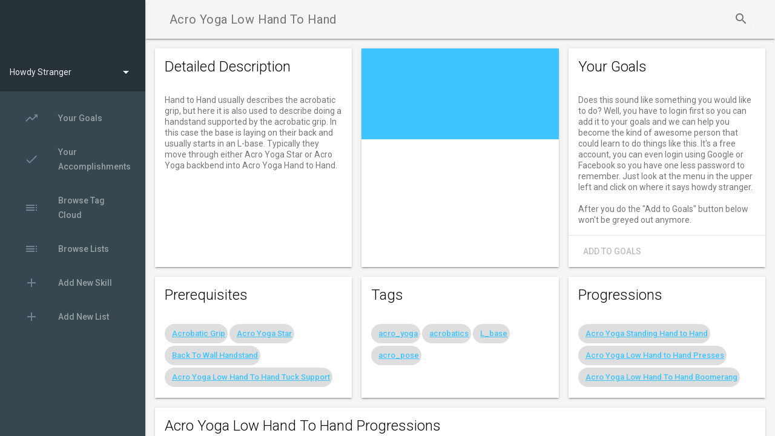

--- FILE ---
content_type: text/html; charset=utf-8
request_url: https://skilltaco.com/skills/acro-yoga-low-hand-to-hand
body_size: 11829
content:

<!doctype html>
<!--
  Material Design Lite
  Copyright 2015 Google Inc. All rights reserved.

  Licensed under the Apache License, Version 2.0 (the "License");
  you may not use this file except in compliance with the License.
  You may obtain a copy of the License at

      https://www.apache.org/licenses/LICENSE-2.0

  Unless required by applicable law or agreed to in writing, software
  distributed under the License is distributed on an "AS IS" BASIS,
  WITHOUT WARRANTIES OR CONDITIONS OF ANY KIND, either express or implied.
  See the License for the specific language governing permissions and
  limitations under the License
-->
<html lang="en">
  <head>
    <meta charset="utf-8">
    <meta http-equiv="X-UA-Compatible" content="IE=edge">
    <meta name="description" content="Skills not Facts.  Don't just learn facts, learn how to do amazing things.">
    <meta name="viewport" content="width=device-width, initial-scale=1.0, minimum-scale=1.0">
    <title>Skilltaco - Acro Yoga Low Hand To Hand</title>

    <!-- Add to homescreen for Chrome on Android -->
    <meta name="mobile-web-app-capable" content="yes">
    <link rel="icon" sizes="192x192" href="/static/example_project/android-desktop.png">

    <!-- Add to homescreen for Safari on iOS -->
    <meta name="apple-mobile-web-app-capable" content="yes">
    <meta name="apple-mobile-web-app-status-bar-style" content="black">
    <meta name="apple-mobile-web-app-title" content="Material Design Lite">
    <link rel="apple-touch-icon-precomposed" href="/static/example_project/ios-desktop.png">

    <!-- Tile icon for Win8 (144x144 + tile color) -->
    <meta name="msapplication-TileImage" content="images/touch/ms-touch-icon-144x144-precomposed.png">
    <meta name="msapplication-TileColor" content="#3372DF">

    <link rel="shortcut icon" href="/static/example_project/favicon.png">

    <!-- SEO: If your mobile URL is different from the desktop URL, add a canonical link to the desktop page https://developers.google.com/webmasters/smartphone-sites/feature-phones -->
    <!--
    <link rel="canonical" href="http://www.example.com/">
    -->

    <link rel="stylesheet" href="https://fonts.googleapis.com/css?family=Roboto:regular,bold,italic,thin,light,bolditalic,black,medium&amp;lang=en">
    <link rel="stylesheet" href="https://fonts.googleapis.com/icon?family=Material+Icons">
    <link rel="stylesheet" href="https://cdnjs.cloudflare.com/ajax/libs/material-design-lite/1.3.0/material.cyan-light_blue.min.css">
    <link rel="stylesheet" href="/static/example_project/styles.css">
    <style>
    #view-source {
      position: fixed;
      display: block;
      right: 0;
      bottom: 0;
      margin-right: 40px;
      margin-bottom: 40px;
      z-index: 900;
    }
    </style>
  </head>

  <body>
    <div class="container">
      

<div class="demo-layout mdl-layout mdl-js-layout mdl-layout--fixed-drawer mdl-layout--fixed-header">
      <!-- body and div closd in footer -->
      
<header class="demo-header mdl-layout__header mdl-color--grey-100 mdl-color-text--grey-600">
        <div class="mdl-layout__header-row">
	  
          <span class="mdl-layout-title">Acro Yoga Low Hand To Hand</span>
	  
          <div class="mdl-layout-spacer"></div>
          <div class="mdl-textfield mdl-js-textfield mdl-textfield--expandable">
            <label class="mdl-button mdl-js-button mdl-button--icon" for="search">
              <i class="material-icons">search</i>
            </label>
            <div class="mdl-textfield__expandable-holder">
              <input class="mdl-textfield__input" type="text" id="search">
              <label class="mdl-textfield__label" for="search">Search Skill Titles...</label>
            </div>
          </div>
<!--          <button class="mdl-button mdl-js-button mdl-js-ripple-effect mdl-button--icon" id="hdrbtn">
            <i class="material-icons">more_vert</i>
          </button>
          <ul class="mdl-menu mdl-js-menu mdl-js-ripple-effect mdl-menu--bottom-right" for="hdrbtn">
            <li class="mdl-menu__item">About</li>
            <li class="mdl-menu__item">Contact</li>
            <li class="mdl-menu__item">Legal information</li>
          </ul>
-->

        </div>
      </header>




     <div class="demo-drawer mdl-layout__drawer mdl-color--blue-grey-900 mdl-color-text--blue-grey-50">
       <header class="demo-drawer-header">
	 
	  
	  
	  
          <div class="demo-avatar-dropdown">
	    
              <span>Howdy Stranger</span>
	    
            <div class="mdl-layout-spacer"></div>
            <button id="accbtn" class="mdl-button mdl-js-button mdl-js-ripple-effect mdl-button--icon">
              <i class="material-icons" role="presentation">arrow_drop_down</i>
              <span class="visuallyhidden">Accounts</span>
            </button>
            <ul class="account-menu mdl-menu mdl-menu--bottom-right mdl-js-menu mdl-js-ripple-effect" for="accbtn">
	      
	      <li class="mdl-menu__item"><i class="material-icons">person</i> Sign In</li>
<!--	      <li class="mdl-menu__item"><a href="/accounts/signup/?next=/skills/acro-yoga-low-hand-to-hand">Sign Up</a></li>-->
              <li class="mdl-menu__item"><i class="material-icons">person_add</i> Sign Up</li>
	      
            </ul>
          </div>
        </header>
        <nav class="demo-navigation mdl-navigation mdl-color--blue-grey-800">
	  <a class="mdl-navigation__link" href="/skilltracking/goals/"><i class="mdl-color-text--blue-grey-400 material-icons" role="presentation">trending_up</i>Your Goals</a>
	  <a class="mdl-navigation__link" href="/skilltracking/accomplished/"><i class="mdl-color-text--blue-grey-400 material-icons" role="presentation">done</i>Your Accomplishments</a>
          <a class="mdl-navigation__link" href="/skills/tagcloud"><i class="mdl-color-text--blue-grey-400 material-icons" role="presentation">toc</i>Browse Tag Cloud</a>
<!--          <a class="mdl-navigation__link" href="/skills/"><i class="mdl-color-text--blue-grey-400 material-icons" role="presentation">toc</i>Browse Skills</a> -->
	  <a class="mdl-navigation__link" href="/skillsorg/"><i class="mdl-color-text--blue-grey-400 material-icons" role="presentation">toc</i>Browse Lists</a>

	  <a class="mdl-navigation__link" href="/skills/create/"><i class="mdl-color-text--blue-grey-400 material-icons" role="presentation">add</i>Add New Skill</a>

	  <a class="mdl-navigation__link" href="/skillsorg/create/"><i class="mdl-color-text--blue-grey-400 material-icons" role="presentation">add</i>Add New List</a>


          <div class="mdl-layout-spacer"></div>
<!-- help doesn't work yet
          <a class="mdl-navigation__link" href=""><i class="mdl-color-text--blue-grey-400 material-icons" role="presentation">help_outline</i><span class="visuallyhidden">Help</span></a>
-->
        </nav>
      </div>
     <form id="st-logout-form" method="post" action="/accounts/logout/">
       <input type="hidden" name="csrfmiddlewaretoken" value="m66ce9yiILXgc2ZT3cRZqqMmETyKPmdEzj5OJL76602fFfFgYygNN8nvwh2WmS70">
       
     </form>


<!-- main and div from bodystart closed in footer -->
<main class="mdl-layout__content mdl-color--grey-100">
        <div class="mdl-grid demo-content">

<!-- a grid has 12 colums in desktop, 8 in tablet, 4 in phone -->

<!---------------------------------------------------------------------------------------------------
    Description Card
---------------------------------------------------------------------------------------------------->
<div class="mdl-color--white mdl-cell mdl-cell--4-col mdl-shadow--2dp mdl-cell--stretch mdl-cell--order-1">
  <div class="mdl-card__title">
    <div class="mdl-card__title-text">Detailed Description</div>
  </div>

  <div class="mdl-card__supporting-text">

    Hand to Hand usually describes the acrobatic grip, but here it is also used to describe doing a handstand supported by the acrobatic grip.  In this case the base is laying on their back and usually starts in an L-base.  Typically they move through either Acro Yoga Star or Acro Yoga backbend into Acro Yoga Hand to Hand.
  </div> <!-- mdl-card__supporting-text" -->



</div> <!-- mdl-cell -->

<!---------------------------------------------------------------------------------------------------
    Video Card
---------------------------------------------------------------------------------------------------->

<div class="mdl-color--white mdl-cell mdl-cell--4-col mdl-shadow--2dp mdl-cell--stretch mdl-cell--order-2">
  <div class="mdl-card__media">
    
    <iframe width="100%" height="100%" src="https://www.youtube.com/embed/K7gsXsIBMdY?wmode=opaque" loading="lazy" frameborder="0" allowfullscreen></iframe>

    
  </div>

</div>


<!---------------------------------------------------------------------------------------------------
    Metaweb Card (links)

    Note that some of these previews may have delay as they go out to Amazon/wherever to fetch
    meta information for preview.  So rather than slow down the page we will load asnc via js
---------------------------------------------------------------------------------------------------->


<!---------------------------------------------------------------------------------------------------
    Prereqs Card
---------------------------------------------------------------------------------------------------->

  
  <div class="mdl-color--white mdl-cell mdl-cell--4-col mdl-shadow--2dp mdl-cell--stretch mdl-cell--order-4">
    <div class="mdl-card__title">
      <div class="mdl-card__title-text">Prerequisites</div>
    </div>
    <div class="st-prereq-list mdl-card__supporting-text">
      <span id="st-prereq-chips">
    
  
	<span class="mdl-chip mdl-chip--deletable">
	  <span class="mdl-chip__text"><a href="/skills/acrobatic-grip">Acrobatic Grip</a></span>
	  

	</span> <!-- mdl-chip -->
  

  
	<span class="mdl-chip mdl-chip--deletable">
	  <span class="mdl-chip__text"><a href="/skills/acro-yoga-star">Acro Yoga Star</a></span>
	  

	</span> <!-- mdl-chip -->
  

  
	<span class="mdl-chip mdl-chip--deletable">
	  <span class="mdl-chip__text"><a href="/skills/back-to-wall-handstand">Back To Wall Handstand</a></span>
	  

	</span> <!-- mdl-chip -->
  

  
	<span class="mdl-chip mdl-chip--deletable">
	  <span class="mdl-chip__text"><a href="/skills/acro-yoga-low-hand-to-hand-tuck-support">Acro Yoga Low Hand To Hand Tuck Support</a></span>
	  

	</span> <!-- mdl-chip -->
  
      </span> <!-- st-prereq-chips -->
    
    </div> <!-- mdl-card__supporting-text -->

    
    </div> <!-- mdl-cell -->
  



  <!---------------------------------------------------------------------------------------------------
    New Progressions Card
---------------------------------------------------------------------------------------------------->

  
  <div class="mdl-color--white mdl-cell mdl-cell--4-col mdl-shadow--2dp mdl-cell--stretch mdl-cell--order-5">
    <div class="mdl-card__title">
      <div class="mdl-card__title-text">Progressions</div>
    </div>
    <div class="st-progressions-list mdl-card__supporting-text">
      <span id="st-progressions-chips">
    
  
	<span class="mdl-chip mdl-chip--deletable">
	  <span class="mdl-chip__text"><a href="/skills/acro-yoga-standing-hand-to-hand">Acro Yoga Standing Hand to Hand</a></span>
	  

	</span> <!-- mdl-chip -->
  

  
	<span class="mdl-chip mdl-chip--deletable">
	  <span class="mdl-chip__text"><a href="/skills/acro-yoga-low-hand-to-hand-presses">Acro Yoga Low Hand to Hand Presses</a></span>
	  

	</span> <!-- mdl-chip -->
  

  
	<span class="mdl-chip mdl-chip--deletable">
	  <span class="mdl-chip__text"><a href="/skills/acro-yoga-low-hand-to-hand-boomerang">Acro Yoga Low Hand To Hand Boomerang</a></span>
	  

	</span> <!-- mdl-chip -->
  
      </span> <!-- st-progressions-chips -->
    
    </div> <!-- mdl-card__supporting-text -->

    
    </div> <!-- mdl-cell -->
  


<!---------------------------------------------------------------------------------------------------
    Add Video Card
---------------------------------------------------------------------------------------------------->
  

  
<!---------------------------------------------------------------------------------------------------
    Tags Card
---------------------------------------------------------------------------------------------------->

  
    <div id="tags-div" class="mdl-cell mdl-color--white mdl-cell--4-col mdl-shadow--2dp mdl-cell--stretch mdl-cell--order-4">
      <div class="mdl-card__title">
	<div class="mdl-card__title-text">Tags</div>
      </div>
      <div class="mdl-card__supporting-text">
      <span id="tags-chips">

  
	<span class="mdl-chip mdl-chip--deletable">
	  <span class="mdl-chip__text"><a href="/skills/?tag=acro_yoga">acro_yoga</a></span>
	    
	</span>
  


  
	<span class="mdl-chip mdl-chip--deletable">
	  <span class="mdl-chip__text"><a href="/skills/?tag=acrobatics">acrobatics</a></span>
	    
	</span>
  


  
	<span class="mdl-chip mdl-chip--deletable">
	  <span class="mdl-chip__text"><a href="/skills/?tag=L_base">L_base</a></span>
	    
	</span>
  


  
	<span class="mdl-chip mdl-chip--deletable">
	  <span class="mdl-chip__text"><a href="/skills/?tag=acro_pose">acro_pose</a></span>
	    
	</span>
  
      </span><!--tags-chips -->
  


    </div> <!-- mdl-card__supporting-text -->

</div> <!-- close mdl-cell -->

  
<!---------------------------------------------------------------------------------------------------
    Please Login Goal Card 
    if not logged in explain goals, maybe they'll log in
  ---------------------------------------------------------------------------------------------------->

<div class="mdl-color--white mdl-cell mdl-cell--4-col mdl-shadow--2dp mdl-cell--stretch mdl-cell--order-2">
  <div class="mdl-card__title">
    <div class="mdl-card__title-text">Your Goals</div>
  </div>
  <div class="mdl-card__supporting-text">
    Does this sound like something you would like to do?  Well, you have to login first so you can add it to your goals and we can help you become the kind of awesome person that could learn to do things like this.  It's a free account, you can even login using Google or Facebook so you have one less password to remember.  Just look at the menu in the upper left and click on where it says howdy stranger.<br><br>
    After you do the "Add to Goals" button below won't be greyed out anymore.
  </div>
  <div class="mdl-card__actions mdl-card--border">
    <button disabled id="add-goal-button" class="dialog-button mdl-button mdl-button--colored mdl-js-button mdl-js-ripple-effect">Add To Goals</button>

  </div> <!-- mdl-card__actions -->
</div> <!-- mdl-cell -->


  
<!---------------------------------------------------------------------------------------------------
    Add Goal Card 
    if logged in and not already a goal and not already accomplished 
  ---------------------------------------------------------------------------------------------------->



<!---------------------------------------------------------------------------------------------------
    Remove Goal Card 
    if logged in and already a goal
    ---------------------------------------------------------------------------------------------------->

<!---------------------------------------------------------------------------------------------------
    I Did It! Card 
    if logged in and already a goal
    ---------------------------------------------------------------------------------------------------->


<!---------------------------------------------------------------------------------------------------
    Accomplishment Card 
    if logged in and already an accomplishment
  ---------------------------------------------------------------------------------------------------->





<!---------------------------------------------------------------------------------------------------
    Add Metaweb Card
---------------------------------------------------------------------------------------------------->
  

<!---------------------------------------------------------------------------------------------------
    Graph Card 
  ---------------------------------------------------------------------------------------------------->
<div class="mdl-color--white mdl-cell mdl-cell--12-col mdl-shadow--2dp mdl-cell--stretch mdl-cell--order-11">
  <div class="mdl-card__title">
    <div class="mdl-card__title-text">Acro Yoga Low Hand To Hand Progressions</div>
  </div>

  <div class="mdl-card__media mdl-color--white">
    <svg width="100%" height="600px">
      <g><g class="output"><g class="clusters"></g><tspan xml:space="preserve" dy="1em" x="1">D</tspan></g></g>
    </svg>
  </div>
  <div class="mdl-card__actions mdl-card--border">
    <button value="" class="download-graph dialog-button mdl-button mdl-button--colored mdl-js-button mdl-js-ripple-effect">Download Image</button>
  </div>

</div>
  
<input type="hidden" name="csrfmiddlewaretoken" value="m66ce9yiILXgc2ZT3cRZqqMmETyKPmdEzj5OJL76602fFfFgYygNN8nvwh2WmS70">



<!--<script src="https://d3js.org/d3.v4.js"></script>-->
<script src="https://cdnjs.cloudflare.com/ajax/libs/d3/5.7.0/d3.min.js"></script>
<script src="https://dagrejs.github.io/project/graphlib/latest/graphlib.min.js"></script>
<script src="https://cdnjs.cloudflare.com/ajax/libs/dagre-d3/0.6.1/dagre-d3.min.js"></script>
<script src="/static/example_project/saveSvgAsPng.js"></script>


</div><!-- mdl-grid demo__content from bodystart_snippet.html-->
      </main> <!-- from bodystart_snippet.html -->
<!-- close div and body from header -->
</div>
<script src="https://ajax.googleapis.com/ajax/libs/jquery/3.2.1/jquery.min.js"></script>
<script src="https://code.getmdl.io/1.3.0/material.min.js"></script>
<script src="https://cdnjs.cloudflare.com/ajax/libs/dialog-polyfill/0.4.7/dialog-polyfill.min.js"></script>
<link rel="stylesheet" href="https://cdnjs.cloudflare.com/ajax/libs/dialog-polyfill/0.4.7/dialog-polyfill.min.css" type="text/css" />

<script>
// technically this is for the navbar, but we want it after the footer
// drags in all the javascript libraries
$(document).on("click", "ul.account-menu li", function(){

    switch($(this).text()) {
    case "Sign Out":
	$( "#st-logout-form" ).submit();
	//alert($(this).text());
	break;
    case "Change E-mail":
	window.location.href = "/accounts/email/?next=/skills/acro-yoga-low-hand-to-hand";
	break;
    case "person Sign In":
	window.location.href = "/accounts/login/?next=/skills/acro-yoga-low-hand-to-hand";
	break;
    case "person_add Sign Up":
	window.location.href = "/accounts/signup/?next=/skills/acro-yoga-low-hand-to-hand";
	break;
	
    default:
	alert("no account item for:" + $(this).text());
	break;
    }
});

// plain old js, no jquery needed
var searchInput = document.getElementById('search');
//searchInput.addEventListener('input', function() {
//    alert("input happened:" + searchInput.value);
//});


// Execute a function when the user releases a key on the keyboard
searchInput.addEventListener("keyup", function(event) {
  // Number 13 is the "Enter" key on the keyboard
  if (event.keyCode === 13) {
    // Cancel the default action, if needed
    event.preventDefault();
    // Trigger the button element with a click
//    document.getElementById("myBtn").click();
    window.location.href='/skills/list/?search=' + searchInput.value
  }
}); 


//---------------- Google Analytics ---------------------------------------------------
(function(i,s,o,g,r,a,m){i['GoogleAnalyticsObject']=r;i[r]=i[r]||function(){
    (i[r].q=i[r].q||[]).push(arguments)},i[r].l=1*new Date();a=s.createElement(o),
			 m=s.getElementsByTagName(o)[0];a.async=1;a.src=g;m.parentNode.insertBefore(a,m)
			})(window,document,'script','https://www.google-analytics.com/analytics.js','ga');

ga('create', 'UA-106179128-1', 'auto');
ga('send', 'pageview');
ga('require', 'linkid');

</script>

<link rel="stylesheet" href="https://stackpath.bootstrapcdn.com/font-awesome/4.7.0/css/font-awesome.min.css" type="text/css"/>

<style>
  .mdl-button.mdl-button--facebook {
  color: #3f51b5;
  }

  .mdl-button.mdl-button--facebook:focus:not(:active) {
  background-color: #3b5998;
  }

  .mdl-button--raised.mdl-button--facebook {
  background: #3b5998;
  color: white;
  }

  .mdl-button--raised.mdl-button--facebook:hover {
  background-color: #3b5998;
  }

  .mdl-button--raised.mdl-button--facebook:active {
  background-color: #3b5998;
  }

  .mdl-button--raised.mdl-button--facebook:focus:not(:active) {
  background-color: #3b5998;
  }

  .mdl-button--raised.mdl-button--facebook .mdl-ripple {
  background: white;
  }

  .mdl-button--fab.mdl-button--facebook {
  background: #3b5998;
  color: white;
  }

  .mdl-button--fab.mdl-button--facebook:hover {
  background-color: #3b5998;
  }

  .mdl-button--fab.mdl-button--facebook:focus:not(:active) {
  background-color: #3b5998;
  }

  .mdl-button--fab.mdl-button--facebook:active {
  background-color: #3b5998;
  }

  .mdl-button--fab.mdl-button--facebook .mdl-ripple {
  background: white;
  }

  .mdl-button.mdl-button--google {
  color: #3f51b5;
  }

  .mdl-button.mdl-button--google:focus:not(:active) {
  background-color: #e93f2e;
  }

  .mdl-button--raised.mdl-button--google {
  background: #e93f2e;
  color: white;
  }

  .mdl-button--raised.mdl-button--google:hover {
  background-color: #e93f2e;
  }

  .mdl-button--raised.mdl-button--google:active {
  background-color: #e93f2e;
  }

  .mdl-button--raised.mdl-button--google:focus:not(:active) {
  background-color: #e93f2e;
  }

  .mdl-button--raised.mdl-button--google .mdl-ripple {
  background: white;
  }

  .mdl-button--fab.mdl-button--google {
  background: #e93f2e;
  color: white;
  }

  .mdl-button--fab.mdl-button--google:hover {
  background-color: #e93f2e;
  }

  .mdl-button--fab.mdl-button--google:focus:not(:active) {
  background-color: #e93f2e;
  }

  .mdl-button--fab.mdl-button--google:active {
  background-color: #e93f2e;
  }

  .mdl-button--fab.mdl-button--google .mdl-ripple {
  background: white;
  }
  .mdl-button.mdl-button--linkedin {
  color: #3f51b5;
  }

  .mdl-button.mdl-button--linkedin:focus:not(:active) {
  background-color: #0e76a8;
  }

  .mdl-button--raised.mdl-button--linkedin {
  background: #0e76a8;
  color: white;
  }

  .mdl-button--raised.mdl-button--linkedin:hover {
  background-color: #0e76a8;
  }

  .mdl-button--raised.mdl-button--linkedin:active {
  background-color: #0e76a8;
  }

  .mdl-button--raised.mdl-button--linkedin:focus:not(:active) {
  background-color: #0e76a8;
  }

  .mdl-button--raised.mdl-button--linkedin .mdl-ripple {
  background: white;
  }

  .mdl-button--fab.mdl-button--linkedin {
  background: #0e76a8;
  color: white;
  }

  .mdl-button--fab.mdl-button--linkedin:hover {
  background-color: #0e76a8;
  }

  .mdl-button--fab.mdl-button--linkedin:focus:not(:active) {
  background-color: #0e76a8;
  }

  .mdl-button--fab.mdl-button--linkedin:active {
  background-color: #0e76a8;
  }

  .mdl-button--fab.mdl-button--linkedin .mdl-ripple {
  background: white;
  }
  
</style>



  <script>
var tag_jsonobj = {"id": "120",
		   "tags": [ "acro_yoga" , "acrobatics" , "L_base" , "acro_pose" ]
		  };

var link_jsonobj = {
    
};

(function() {
    'use strict';

// despite what the internet says this does not work
//    $.ajaxSetup({
//        data: {csrfmiddlewaretoken: 'm66ce9yiILXgc2ZT3cRZqqMmETyKPmdEzj5OJL76602fFfFgYygNN8nvwh2WmS70' },
//    });

    //---------------------- Tags -----------------------------------------
    var tagsDialogButton = document.querySelector('#add-tags-button');
    var tagsDialog = document.querySelector('#tagsdialog');

    if(tagsDialogButton == null || tagsDialog == null){
	return;
    }
    
    if (! tagsDialog.showModal) {
        dialogPolyfill.registerDialog(tagsDialog);
    }
    tagsDialogButton.addEventListener('click', function() {
        tagsDialog.showModal();
    });
    tagsDialog.querySelector('button:not([disabled])')
        .addEventListener('click', function() {
            var value = document.querySelector('#new_tags').value;
            tagsDialog.close(value);
	});
    tagsDialog.addEventListener('close', function (event ) {
        if (tagsDialog.returnValue != 'canceled' && tagsDialog.returnValue != '') {
	    // clean up leading and trailing whitespace
	    var retString = tagsDialog.returnValue.trim();
	    //if tags separated with both a comma and whitespace make it just a comma
	    retString = retString.replace(/,\s+/g, ",");
	    //any remaining whitespace must be a separator without a comma, make it a comma
	    retString = retString.replace(/\s+/g, ",");
	    //tags should use underscores intead of dashes
	    retString = retString.replace(/-/g, "_");
	    
	    var tagArray = retString.split(",");
	    for (var i = 0; i < tagArray.length; i++) {
		tag_jsonobj.tags.push(tagArray[i]);		
	    }

            //window.alert(tagsDialog.returnValue);
            //window.alert(text);
            var text = JSON.stringify(tag_jsonobj, null, 2);
	    //window.alert(text);
	    
            $.ajaxSetup({
		beforeSend: function(xhr, settings) {
		    xhr.setRequestHeader("X-CSRFToken", "m66ce9yiILXgc2ZT3cRZqqMmETyKPmdEzj5OJL76602fFfFgYygNN8nvwh2WmS70");
		}
            });
	    
            $.ajax({ // ajax call starts
		type: 'PATCH',
		url: '/skills/api/v1/skills/120/?format=json',
		data: text,
		dataType: 'json',
		contentType: "application/json"
            }) 
	    
		.done(function(data) {
		    // we could try to push tags and then fetch new possible prereqs, but reloading is a lazy man's way
		    location.reload();

		    
		    //window.alert('success text:' + text + ' data' + data);
		    //var chipHtml = '<span class="mdl-chip mdl-chip--deletable"><span class="mdl-chip__text">';
		    //chipHtml += '<a href="/skills/?tag=' + tagsDialog.returnValue + '">' + tagsDialog.returnValue + '</a></span>';
		    // if successful we are owner, so put the remove button on it
		    //chipHtml += '<button type="button" class="remove-tag mdl-chip__action" value="' + tagsDialog.returnValue +'"><i class="material-icons">cancel</i></button>'; 
		    //chipHtml += '</span>';
		    
		    //$( "#tags-chips" ).append( chipHtml );
		})
		.fail(function(jqXHR, textStatus, error) {
		    window.alert('fail, data:' + text + 'textStatus:' + textStatus + ' error:' + error + 'responsetext:' + jqXHR.responseText +
				 'csrfmiddlewaretoken: m66ce9yiILXgc2ZT3cRZqqMmETyKPmdEzj5OJL76602fFfFgYygNN8nvwh2WmS70)'); 
		})
        } // if returnValue
    }); // EventListener 'close'

    //---------------------- Video -----------------------------------------
    var videoDialogButton = document.querySelector('#add-video-button');
    var videoDialog = document.querySelector('#videodialog');
    var video_jsonobj = {};
    
    if (! videoDialog.showModal) {
        dialogPolyfill.registerDialog(videoDialog);
    }
    videoDialogButton.addEventListener('click', function() {
        videoDialog.showModal();
    });
    videoDialog.querySelector('button:not([disabled])')
        .addEventListener('click', function() {
            var value = document.querySelector('#new_video').value;
            videoDialog.close(value);
	});
    videoDialog.addEventListener('close', function (event ) {
        if (videoDialog.returnValue != 'canceled' && videoDialog.returnValue != '') {
	    //window.alert('got a new video' + videoDialog.returnValue);
	    video_jsonobj.video = videoDialog.returnValue;
	    video_jsonobj.skill = '120';
            //window.alert(videoDialog.returnValue);
            var text = JSON.stringify(video_jsonobj, null, 2);
            //window.alert(text);

	    
            $.ajaxSetup({
		beforeSend: function(xhr, settings) {
		    xhr.setRequestHeader("X-CSRFToken", "m66ce9yiILXgc2ZT3cRZqqMmETyKPmdEzj5OJL76602fFfFgYygNN8nvwh2WmS70");
		}
            });
	    
            $.ajax({ // ajax call starts
		type: 'POST',
		url: '/skills/api/v1/skillvideos/',//120/?format=json',
		data: text,
		dataType: 'json',
		contentType: "application/json"
            }) 
	    
		.done(function(data) {
		    location.reload();
		    //window.alert('success text:' + text + ' data' + data);
		})
		.fail(function(jqXHR, textStatus, error) {
		    window.alert('fail, data:' + text + 'textStatus:' + textStatus + ' error:' + error + 'responsetext:' + jqXHR.responseText +
				 'csrfmiddlewaretoken: m66ce9yiILXgc2ZT3cRZqqMmETyKPmdEzj5OJL76602fFfFgYygNN8nvwh2WmS70)'); 
		})
        } // if returnValue
    }); // EventListener 'close'


}());

//-------------------------------------------------------------------------
//    Add Metaweb Link Button
//-------------------------------------------------------------------------
$(document).on("click", "#add-link-button", function(){
    var linkDialog = document.querySelector('#linkdialog');

    if (! linkDialog.showModal) {
        dialogPolyfill.registerDialog(linkDialog);
    }
    linkDialog.showModal();
    linkDialog.querySelector('button:not([disabled])')
        .addEventListener('click', function() {
            var value = document.querySelector('#new_link').value;
            linkDialog.close(value);
	});
    linkDialog.addEventListener('close', function (event ) {
        if (linkDialog.returnValue != 'canceled' && linkDialog.returnValue != '') {
	    //window.alert('got a new lin' + linkDialog.returnValue);
	    var link_jsonobj = {};
	    link_jsonobj.url = linkDialog.returnValue;
	    link_jsonobj.skill = '120';
            //window.alert(linDialog.returnValue);
            var text = JSON.stringify(link_jsonobj, null, 2);
            //window.alert(text);

	    
            $.ajaxSetup({
		beforeSend: function(xhr, settings) {
		    xhr.setRequestHeader("X-CSRFToken", "m66ce9yiILXgc2ZT3cRZqqMmETyKPmdEzj5OJL76602fFfFgYygNN8nvwh2WmS70");
		}
            });
	    
            $.ajax({ // ajax call starts
		type: 'POST',
		url: '/skills/api/v1/skilllinks/',//120/?format=json',
		data: text,
		dataType: 'json',
		contentType: "application/json"
            }) 
	    
		.done(function(data) {
		    // could I update the DOM, yes.  Is it a rare enough event that I can live with reload, yes
		    location.reload();
		    //window.alert('success text:' + text + ' data' + data);
		})
		.fail(function(jqXHR, textStatus, error) {
		    window.alert('fail, data:' + text + 'textStatus:' + textStatus + ' error:' + error + 'responsetext:' + jqXHR.responseText +
				 'csrfmiddlewaretoken: m66ce9yiILXgc2ZT3cRZqqMmETyKPmdEzj5OJL76602fFfFgYygNN8nvwh2WmS70)'); 
		})
        } // if returnValue
    }); // EventListener 'close'

});

//-------------------------------------------------------------------------
//    Accomplish Goal Button
//-------------------------------------------------------------------------
$(document).on("click", ".accomplish-goal-button", function(){
    var accomplishDialog = document.querySelector('#accomplishdialog');
    //accomplishDialog.dialog(width:500);
    if (! accomplishDialog.showModal) {
        dialogPolyfill.registerDialog(accomplishDialog);
    }
    accomplishDialog.showModal();
    accomplishDialog.querySelector('button:not([disabled])')
        .addEventListener('click', function() {
            //var value = document.querySelector('#new_link').value;
            //accomplishDialog.close(value);
	    accomplishDialog.close();
	});
    accomplishDialog.addEventListener('close', function (event ) {
        if (accomplishDialog.returnValue != 'canceled') {
	    //window.alert('got a new lin' + accomplishDialog.returnValue);
	    var accomplish_jsonobj = {};
	    var privateCheckbox = document.querySelector('#private-checkbox');
	    var accomplished_description = document.querySelector('#new_accomplishdescription');
	    accomplish_jsonobj.description = accomplished_description.value;
	    accomplish_jsonobj.private = privateCheckbox.checked;
	    accomplish_jsonobj.skill = '120';
            //window.alert(accomplishDialog.returnValue);
            var text = JSON.stringify(accomplish_jsonobj, null, 2);
            //window.alert(text);

	    
            $.ajaxSetup({
		beforeSend: function(xhr, settings) {
		    xhr.setRequestHeader("X-CSRFToken", "m66ce9yiILXgc2ZT3cRZqqMmETyKPmdEzj5OJL76602fFfFgYygNN8nvwh2WmS70");
		}
            });
	    
            $.ajax({ // ajax call starts
		type: 'POST',
		url: '/skilltracking/api/v1/accomplished/',//120/?format=json',
		data: text,
		dataType: 'json',
		contentType: "application/json"
            }) 
	    
		.done(function(data) {
		    var removeGoalButton = document.querySelector('.remove-goal-button');
		    if(removeGoalButton == null) {
			location.reload();
			return;
		    }

		    index = removeGoalButton.value;
		    $.ajaxSetup({
			beforeSend: function(xhr, settings) {
			    xhr.setRequestHeader("X-CSRFToken", "m66ce9yiILXgc2ZT3cRZqqMmETyKPmdEzj5OJL76602fFfFgYygNN8nvwh2WmS70");
			}
		    });
		    
		    $.ajax({ // ajax call starts
			type: 'DELETE',
			url: '/skilltracking/api/v1/goals/' + index + '/',
			//data: text,
			dataType: 'json',
			contentType: "application/json"
		    }) 
		    
			.done(function(data) {
			    // we should update the dom instead of reloading, but we suck
			    location.reload();	
			})
			.fail(function(jqXHR, textStatus, error) {
			    window.alert('fail, data:' + text + 'textStatus:' + textStatus + ' error:' + error + 'responsetext:' + jqXHR.responseText +
					 'csrfmiddlewaretoken: m66ce9yiILXgc2ZT3cRZqqMmETyKPmdEzj5OJL76602fFfFgYygNN8nvwh2WmS70)'); 
			})

		    // could I update the DOM, yes.  Is it a rare enough event that I can live with reload, yes
		    //location.reload();
		    //window.alert('success text:' + text + ' data' + data);
		    
		})
		.fail(function(jqXHR, textStatus, error) {
		    window.alert('fail, data:' + text + 'textStatus:' + textStatus + ' error:' + error + 'responsetext:' + jqXHR.responseText +
				 'csrfmiddlewaretoken: m66ce9yiILXgc2ZT3cRZqqMmETyKPmdEzj5OJL76602fFfFgYygNN8nvwh2WmS70)'); 
		})
	    
	    
	    

        } // if returnValue
    }); // EventListener 'close'

});


$(document).on("click", ".description-save-button", function(){
    var thiselement = $(this);
    var description_jsonobj = {};
    description_jsonobj.description = $(".description_save_text").html();
    //window.alert("updated text:" + $(".description_save_text").html()); 
    var text = JSON.stringify(description_jsonobj, null, 2);

    //window.alert('trying to delete video:' + index);


    $.ajaxSetup({
	beforeSend: function(xhr, settings) {
	    xhr.setRequestHeader("X-CSRFToken", "m66ce9yiILXgc2ZT3cRZqqMmETyKPmdEzj5OJL76602fFfFgYygNN8nvwh2WmS70");
	}
    });

    $.ajax({ // ajax call starts
	type: 'PATCH',
	url: '/skills/api/v1/skills/120/?format=json',
	data: text,
	dataType: 'json',
	contentType: "application/json"
    }) 
    .done(function(data) {
	//window.alert('success text:' + text  + ' data' + data);
	//location.reload();
    })
    .fail(function(jqXHR, textStatus, error) {
	window.alert('fail, data:' + '' + 'textStatus:' + textStatus + ' error:' + error + 'responsetext:' + jqXHR.responseText +
		     'csrfmiddlewaretoken: m66ce9yiILXgc2ZT3cRZqqMmETyKPmdEzj5OJL76602fFfFgYygNN8nvwh2WmS70)'); 
    })

});

$(document).on("click", ".remove-video-button", function(){
    var thiselement = $(this);
    var index = $(this).attr('value');

    //window.alert('trying to delete video:' + index);
    $.ajaxSetup({
	beforeSend: function(xhr, settings) {
	    xhr.setRequestHeader("X-CSRFToken", "m66ce9yiILXgc2ZT3cRZqqMmETyKPmdEzj5OJL76602fFfFgYygNN8nvwh2WmS70");
	}
    });
    
    $.ajax({ // ajax call starts
	type: 'DELETE',
	url: '/skills/api/v1/skillvideos/' + index + '/', //120/?format=json',
	//data: text,
	//dataType: 'json',
	contentType: "application/json"
    }) 
    .done(function(data) {
	//window.alert('success text:' + '' + ' data' + data);
	location.reload();
    })
    .fail(function(jqXHR, textStatus, error) {
	window.alert('fail, data:' + '' + 'textStatus:' + textStatus + ' error:' + error + 'responsetext:' + jqXHR.responseText +
		     'csrfmiddlewaretoken: m66ce9yiILXgc2ZT3cRZqqMmETyKPmdEzj5OJL76602fFfFgYygNN8nvwh2WmS70)'); 
    })

});

$(document).on("click", ".remove-link-button", function(){
    var thiselement = $(this);
    var index = $(this).attr('value');

    //window.alert('trying to delete link:' + index);
    $.ajaxSetup({
	beforeSend: function(xhr, settings) {
	    xhr.setRequestHeader("X-CSRFToken", "m66ce9yiILXgc2ZT3cRZqqMmETyKPmdEzj5OJL76602fFfFgYygNN8nvwh2WmS70");
	}
    });
    
    $.ajax({ // ajax call starts
	type: 'DELETE',
	url: '/skills/api/v1/skilllinks/' + index + '/', //120/?format=json',
	//data: text,
	//dataType: 'json',
	contentType: "application/json"
    }) 
    .done(function(data) {
	//window.alert('success text:' + '' + ' data' + data);
	location.reload();
    })
    .fail(function(jqXHR, textStatus, error) {
	window.alert('fail, data:' + '' + 'textStatus:' + textStatus + ' error:' + error + 'responsetext:' + jqXHR.responseText +
		     'csrfmiddlewaretoken: m66ce9yiILXgc2ZT3cRZqqMmETyKPmdEzj5OJL76602fFfFgYygNN8nvwh2WmS70)'); 
    })

});

$(document).on("click", ".remove-tag", function(){

    //window.alert('identified to remove:' +  $(this).attr('value'));
    var thiselement = $(this);
    
    //remove this item
    var index = tag_jsonobj.tags.indexOf($(this).attr('value'));
    if (index > -1) {
	tag_jsonobj.tags.splice(index, 1);
    }
    var text = JSON.stringify(tag_jsonobj, null, 2);
    //window.alert(text);

    $.ajaxSetup({
	beforeSend: function(xhr, settings) {
	    xhr.setRequestHeader("X-CSRFToken", "m66ce9yiILXgc2ZT3cRZqqMmETyKPmdEzj5OJL76602fFfFgYygNN8nvwh2WmS70");
	}
    });
    
    $.ajax({ // ajax call starts
	type: 'PATCH',
	url: '/skills/api/v1/skills/120/?format=json',
	data: text,
	dataType: 'json',
	contentType: "application/json"
    }) 
    
	.done(function(data) {
	    //window.alert('success text:' + text + ' data' + data);
	    var removeelement = thiselement.closest("span");
	    removeelement.remove();
	})
	.fail(function(jqXHR, textStatus, error) {
	    window.alert('fail, data:' + text + 'textStatus:' + textStatus + ' error:' + error + 'responsetext:' + jqXHR.responseText +
			 'csrfmiddlewaretoken: m66ce9yiILXgc2ZT3cRZqqMmETyKPmdEzj5OJL76602fFfFgYygNN8nvwh2WmS70)'); 
	})


});


$(document).on("click", ".st-add-prereq-button", function(){
    var prereq_jsonobj = {};
    var thiselement = $(this);
    prereq_jsonobj.prereq = $(".prereq-select-class").val()
    prereq_jsonobj.skill = 120;
    prereq_jsonobj.weight = 5;
    prereq_jsonobj.prereq_type = "Reccomended Progression";
    var text = JSON.stringify(prereq_jsonobj, null, 2);

    $.ajaxSetup({
	beforeSend: function(xhr, settings) {
	    xhr.setRequestHeader("X-CSRFToken", "m66ce9yiILXgc2ZT3cRZqqMmETyKPmdEzj5OJL76602fFfFgYygNN8nvwh2WmS70");
	}
    });
    
    $.ajax({ // ajax call starts
	type: 'POST',
	url: '/skills/api/v1/skillprereq/?format=json',
	data: text,
	dataType: 'json',
	contentType: "application/json"
    }) 
    
    .done(function(data) {
	// we should update the dom instead of reloading, but we suck
	location.reload();	
    })
    .fail(function(jqXHR, textStatus, error) {
	window.alert('fail, data:' + text + 'textStatus:' + textStatus + ' error:' + error + 'responsetext:' + jqXHR.responseText +
		     'csrfmiddlewaretoken: m66ce9yiILXgc2ZT3cRZqqMmETyKPmdEzj5OJL76602fFfFgYygNN8nvwh2WmS70)'); 
    })
    
});


$(document).on("click", ".st-remove-prereq-button", function(){
    var index = $(this).attr('value');

    //window.alert("remove prereq id:" + index); 
    
    $.ajaxSetup({
	beforeSend: function(xhr, settings) {
	    xhr.setRequestHeader("X-CSRFToken", "m66ce9yiILXgc2ZT3cRZqqMmETyKPmdEzj5OJL76602fFfFgYygNN8nvwh2WmS70");
	}
    });

    $.ajax({ // ajax call starts
	type: 'DELETE',
	url: '/skills/api/v1/skillprereq/' + index + '/',
	data: '',//text,
	dataType: 'json',
	contentType: "application/json"
    }) 
    
    .done(function(data) {
	// we should update the dom instead of reloading, but we suck
	location.reload();	
    })
    .fail(function(jqXHR, textStatus, error) {
	window.alert('fail, data:' + text + 'textStatus:' + textStatus + ' error:' + error + 'responsetext:' + jqXHR.responseText +
		     'csrfmiddlewaretoken: m66ce9yiILXgc2ZT3cRZqqMmETyKPmdEzj5OJL76602fFfFgYygNN8nvwh2WmS70)'); 
    })
    
});


$(document).on("click", ".st-add-progression-button", function(){
    var progression_jsonobj = {};
    var thiselement = $(this);
    progression_jsonobj.prereq =  120;
    progression_jsonobj.skill = $(".progressions-select-class").val()
    progression_jsonobj.weight = 5;
    progression_jsonobj.prereq_type = "Reccomended Progression";
    var text = JSON.stringify(progression_jsonobj, null, 2);

    $.ajaxSetup({
	beforeSend: function(xhr, settings) {
	    xhr.setRequestHeader("X-CSRFToken", "m66ce9yiILXgc2ZT3cRZqqMmETyKPmdEzj5OJL76602fFfFgYygNN8nvwh2WmS70");
	}
    });
    
    $.ajax({ // ajax call starts
	type: 'POST',
	url: '/skills/api/v1/skillprereq/?format=json',
	data: text,
	dataType: 'json',
	contentType: "application/json"
    }) 
    
    .done(function(data) {
	// we should update the dom instead of reloading, but we suck
	location.reload();	
    })
    .fail(function(jqXHR, textStatus, error) {
	window.alert('fail, data:' + text + 'textStatus:' + textStatus + ' error:' + error + 'responsetext:' + jqXHR.responseText +
		     'csrfmiddlewaretoken: m66ce9yiILXgc2ZT3cRZqqMmETyKPmdEzj5OJL76602fFfFgYygNN8nvwh2WmS70)'); 
    })
    
});


$(document).on("click", ".st-remove-progressions-button", function(){
    var index = $(this).attr('value');

    //window.alert("remove prereq id:" + index); 
    
    $.ajaxSetup({
	beforeSend: function(xhr, settings) {
	    xhr.setRequestHeader("X-CSRFToken", "m66ce9yiILXgc2ZT3cRZqqMmETyKPmdEzj5OJL76602fFfFgYygNN8nvwh2WmS70");
	}
    });

    $.ajax({ // ajax call starts
	type: 'DELETE',
	url: '/skills/api/v1/skillprereq/' + index + '/',
	data: '',//text,
	dataType: 'json',
	contentType: "application/json"
    }) 
    
    .done(function(data) {
	// we should update the dom instead of reloading, but we suck
	location.reload();	
    })
    .fail(function(jqXHR, textStatus, error) {
	window.alert('fail, data:' + text + 'textStatus:' + textStatus + ' error:' + error + 'responsetext:' + jqXHR.responseText +
		     'csrfmiddlewaretoken: m66ce9yiILXgc2ZT3cRZqqMmETyKPmdEzj5OJL76602fFfFgYygNN8nvwh2WmS70)'); 
    })
    
});

$(document).on("click", ".add-goal-button", function(){
    var goal_jsonobj = {};
    var thiselement = $(this);
    goal_jsonobj.private = false;
    goal_jsonobj.skill =  120;
    goal_jsonobj.owner = None;
    goal_jsonobj.group = null;
    var text = JSON.stringify(goal_jsonobj, null, 2);

    $.ajaxSetup({
	beforeSend: function(xhr, settings) {
	    xhr.setRequestHeader("X-CSRFToken", "m66ce9yiILXgc2ZT3cRZqqMmETyKPmdEzj5OJL76602fFfFgYygNN8nvwh2WmS70");
	}
    });
    
    $.ajax({ // ajax call starts
	type: 'POST',
	url: '/skilltracking/api/v1/goals/',
	data: text,
	dataType: 'json',
	contentType: "application/json"
    }) 
    
    .done(function(data) {
	// we should update the dom instead of reloading, but we suck
	location.reload();	
    })
    .fail(function(jqXHR, textStatus, error) {
	window.alert('fail, data:' + text + 'textStatus:' + textStatus + ' error:' + error + 'responsetext:' + jqXHR.responseText +
		     'csrfmiddlewaretoken: m66ce9yiILXgc2ZT3cRZqqMmETyKPmdEzj5OJL76602fFfFgYygNN8nvwh2WmS70)'); 
    })
    
});

$(document).on("click", ".add-private-goal-button", function(){
    var goal_jsonobj = {};
    var thiselement = $(this);
    goal_jsonobj.private = true;
    goal_jsonobj.skill =  120;
    goal_jsonobj.owner = None;
    goal_jsonobj.group = null;
    var text = JSON.stringify(goal_jsonobj, null, 2);

    $.ajaxSetup({
	beforeSend: function(xhr, settings) {
	    xhr.setRequestHeader("X-CSRFToken", "m66ce9yiILXgc2ZT3cRZqqMmETyKPmdEzj5OJL76602fFfFgYygNN8nvwh2WmS70");
	}
    });
    
    $.ajax({ // ajax call starts
	type: 'POST',
	url: '/skilltracking/api/v1/goals/',
	data: text,
	dataType: 'json',
	contentType: "application/json"
    }) 
    
    .done(function(data) {
	// we should update the dom instead of reloading, but we suck
	location.reload();	
    })
    .fail(function(jqXHR, textStatus, error) {
	window.alert('fail, data:' + text + 'textStatus:' + textStatus + ' error:' + error + 'responsetext:' + jqXHR.responseText +
		     'csrfmiddlewaretoken: m66ce9yiILXgc2ZT3cRZqqMmETyKPmdEzj5OJL76602fFfFgYygNN8nvwh2WmS70)'); 
    })
    
});


$(document).on("click", ".remove-goal-button", function(){
//    var goal_jsonobj = {};
    var thiselement = $(this);
    var index = $(this).attr('value');

    //  goal_jsonobj.skill =  120;
    //goal_jsonobj.owner = None;
    //var text = JSON.stringify(goal_jsonobj, null, 2);

    $.ajaxSetup({
	beforeSend: function(xhr, settings) {
	    xhr.setRequestHeader("X-CSRFToken", "m66ce9yiILXgc2ZT3cRZqqMmETyKPmdEzj5OJL76602fFfFgYygNN8nvwh2WmS70");
	}
    });
    
    $.ajax({ // ajax call starts
	type: 'DELETE',
	url: '/skilltracking/api/v1/goals/' + index + '/',
	//data: text,
	dataType: 'json',
	contentType: "application/json"
    }) 
    
    .done(function(data) {
	// we should update the dom instead of reloading, but we suck
	location.reload();	
    })
    .fail(function(jqXHR, textStatus, error) {
	window.alert('fail, data:' + text + 'textStatus:' + textStatus + ' error:' + error + 'responsetext:' + jqXHR.responseText +
		     'csrfmiddlewaretoken: m66ce9yiILXgc2ZT3cRZqqMmETyKPmdEzj5OJL76602fFfFgYygNN8nvwh2WmS70)'); 
    })
    
});


//---------------------------------------------------------------------------------------------------
//    Metaweb Card(s) to show link previews
//
//    Because these might have to hit the sites they preview themselves do it after the page is ready
//---------------------------------------------------------------------------------------------------->

$(document).ready(function PreviewLinks(){

    function findLinkId(url){
	for (var my_key in link_jsonobj){
	    if(link_jsonobj[my_key] == url) return my_key;
	}
	return '';
    }

    //window.alert("parsing links");
    for (var key in link_jsonobj) {
	if (link_jsonobj.hasOwnProperty(key)) {
	    var url = link_jsonobj[key];
	    //window.alert("link found, key:" + key + "url:" + url);

	    var call_json = {};
	    call_json.url = url;
	    var text = JSON.stringify(call_json, null, 2);
	    
	    $.ajaxSetup({
		beforeSend: function(xhr, settings) {
		    xhr.setRequestHeader("X-CSRFToken", "m66ce9yiILXgc2ZT3cRZqqMmETyKPmdEzj5OJL76602fFfFgYygNN8nvwh2WmS70");
		}
	    });
    
	    $.ajax({ // ajax call starts
		type: 'POST',
		url: '/metaweb/api/v1/pagemeta/',
		data: text,
		dataType: 'json',
		contentType: "application/json"
	    }) 
    
		.done(function(data) {
		    //window.alert('success text:' + text + ' data' + data);
		    var new_text = JSON.stringify(data.hybridGraph, null, 2);
		    var preview_html = "";
		    var link_id = findLinkId(data.url);
		    //window.alert("got data back, link_id:" + link_id + " url:" + data.url);
		    
		    if('type' in data.hybridGraph) {
			preview_html = '<div class="mdl-card__title"><div class="mdl-card__title-text">Related ' +
			    data.hybridGraph.type + '</div></div>';

		    }

		    var widthgreater = false;
		    var heightgreater = false;
		    if(data.hybridGraph.hasOwnProperty('image:height') &&  data.hybridGraph.hasOwnProperty('image:width')){
			if (parseInt(data.hybridGraph['image:height'], 10) > parseInt(data.hybridGraph['image:width'], 10)) {
			    heightgreater = true;
			} else {
			    widthgreater = true;
			}
		    }
		    
		    if('image' in data.hybridGraph) {
			preview_html = preview_html + '<div class="mdl-card__media">';
			preview_html = preview_html + '<a href="' + data.hybridGraph.url + '"><img src="' + data.hybridGraph.image + '" height="auto" width="100%"></a>';
			// leave this here in case we want to limit height of portrait images
//			if(widthgreater | heightgreater) {
//
//			} else if(heightgreater){
//			    preview_html = preview_html + '<a href="' + data.hybridGraph.url + '"><img src="' + data.hybridGraph.image + '" height="auto" width="100%"></a>';
			    //			    preview_html = preview_html + '<a href="' + data.hybridGraph.url + '"><img src="' + data.hybridGraph.image + '" height="100%" width="auto"></a>';
//			} else {
//			    preview_html = preview_html + '<a href="' + data.hybridGraph.url + '"><img src="' + data.hybridGraph.image + '"></a>';
//			}
			preview_html = preview_html + '</div>';
		    }

		    if('title' in data.hybridGraph) {
			preview_html = preview_html + '<div class="mdl-card__supporting-text">';
			preview_html = preview_html + '<a href="' + data.hybridGraph.url + '">' + data.hybridGraph.title + '</a>';
			preview_html = preview_html + '</div>';
		    }

		    //window.alert("key:" + id);
		    $( '#links-id-'+link_id ).append( preview_html );

		})
		.fail(function(jqXHR, textStatus, error) {
		    window.alert('fail, data:' + text + 'textStatus:' + textStatus + ' error:' + error + 'responsetext:' + jqXHR.responseText +
				 'csrfmiddlewaretoken: m66ce9yiILXgc2ZT3cRZqqMmETyKPmdEzj5OJL76602fFfFgYygNN8nvwh2WmS70)'); 
		})



	    // go get hyriddata here
	}
    } //for
});

$( ".mdl-layout-title" ).focus(function() {

});
function setChangeListener (div, listener) {

//    div.addEventListener("blur", listener);
//    div.addEventListener("keyup", listener);
//    div.addEventListener("paste", listener);
//    div.addEventListener("copy", listener);
//    div.addEventListener("cut", listener);
//    div.addEventListener("delete", listener);
//    div.addEventListener("mouseup", listener);
    div.addEventListener("focus", listener);

}

var div = document.querySelector(".mdl-layout-title");

setChangeListener(div, function(event){
    console.log(event);
});

//---------------------------------------------------------------------------------------------------
//    DAG graph to show prereq/progression graph
//
//---------------------------------------------------------------------------------------------------->
var oldInputGraphValue;

// Set up zoom support
var svg = d3.select("svg"),
    inner = d3.select("svg g"),
    zoom = d3.zoom().on("zoom", function() {
      inner.attr("transform", d3.event.transform);
    });
svg.call(zoom);

// Create and configure the renderer
var render = dagreD3.render();

var g;
var jsonInputGraph = {};

function tryDraw() {
    if (oldInputGraphValue !== jsonInputGraph.value) {
	var nodes = jsonInputGraph.nodes;
	for(var i in nodes) {
	    nodes[i].value.rx = 5;
	    nodes[i].value.ry = 5;
	    nodes[i].value.labelStyle = "font: 300 14px 'Helvetica Neue', Helvetica";
	}

	var edges = jsonInputGraph.edges;
	for(var i in edges) {
	    edges[i].value.style = "stroke-width: 2.5px;"
	}
	
//	jsonInputGraph.nodes.push({"value":{"label":"skilltaco.com", "rx":"5", "ry":"5", "labelStyle":"font: 300 28px 'Helvetica Neue', Helvetica"},"v":"skilltaco.com"});
	oldInputGraphValue = jsonInputGraph.value;
	try {
	    g = graphlib.json.read(jsonInputGraph);
	} catch (e) {
	    throw e;
	}

	// Set margins, if not present
	if (!g.graph().hasOwnProperty("marginx") &&
            !g.graph().hasOwnProperty("marginy")) {
	    g.graph().marginx = 20;
	    g.graph().marginy = 20;
	}

	//discconnected nodes have higher rank and are on right
	//g.graph().ranker = "longest-path";
	
	//disconnected nodes have lower rank and are on left
	//g.graph().ranker = "network-simplex";
	
	//disconnected nodes have lower rank and are on left
	//g.graph().ranker = "tight-tree";
	
	//g.graph().acyclicer = "greedy";

	g.graph().rankdir = "LR";
	//g.graph().align = "UL";

	/* don't need animation, just slows things down
	g.graph().transition = function(selection) {
	    return selection.transition().duration(500);
	};
	*/

	// Render the graph into svg g
	d3.select("svg g").call(render, g);
	d3.select("svg g").append("text")
	    .text("skilltaco.com")
//	    .attr("y","50%")
	    .attr("x","50%")
	    .style("fill", "black")
	    .style("font-size", "50px")
	    .attr("alignment-baseline", "middle")
	    .attr("text-anchor", "middle");

  }
}



$(document).ready(function DAGit(){
    $.ajaxSetup({
	beforeSend: function(xhr, settings) {
	    xhr.setRequestHeader("X-CSRFToken", "m66ce9yiILXgc2ZT3cRZqqMmETyKPmdEzj5OJL76602fFfFgYygNN8nvwh2WmS70");
	}
    });
    
    $.ajax({ // ajax call starts
	type: 'GET',
	url: '/skills/api/v1/skillgraphs/120/?format=json',
	contentType: "application/json"
    }) 
	.done(function(data) {
	    //window.alert('got data' + JSON.stringify(data));
	    jsonInputGraph = data;
	    tryDraw();
	})
    	.fail(function(jqXHR, textStatus, error) {
	    /* fail silenty
	      window.alert('fail, textStatus:' + textStatus + ' error:' + error + 'responsetext:' + jqXHR.responseText +
			 'csrfmiddlewaretoken: m66ce9yiILXgc2ZT3cRZqqMmETyKPmdEzj5OJL76602fFfFgYygNN8nvwh2WmS70)'); 
	    */
	})

});

d3.select(".download-graph").on('click', function(){
    // Get the d3js SVG element and save using saveSvgAsPng.js
    saveSvgAsPng(document.getElementsByTagName("svg")[0], "acro-yoga-low-hand-to-hand.png", {backgroundColor: "#FFFFFF"});

})

  </script>

    </div>
  </body>
</html>



--- FILE ---
content_type: text/css
request_url: https://skilltaco.com/static/example_project/styles.css
body_size: 1716
content:
/**
 * Copyright 2015 Google Inc. All Rights Reserved.
 *
 * Licensed under the Apache License, Version 2.0 (the "License");
 * you may not use this file except in compliance with the License.
 * You may obtain a copy of the License at
 *
 *      http://www.apache.org/licenses/LICENSE-2.0
 *
 * Unless required by applicable law or agreed to in writing, software
 * distributed under the License is distributed on an "AS IS" BASIS,
 * WITHOUT WARRANTIES OR CONDITIONS OF ANY KIND, either express or implied.
 * See the License for the specific language governing permissions and
 * limitations under the License.
 */

html, body {
  font-family: 'Roboto', 'Helvetica', sans-serif;
}
.demo-avatar {
  width: 48px;
  height: 48px;
  border-radius: 24px;
}
.demo-layout .mdl-layout__header .mdl-layout__drawer-button {
  color: rgba(0, 0, 0, 0.54);
}
.mdl-layout__drawer .avatar {
  margin-bottom: 16px;
}
.demo-drawer {
  border: none;
}
/* iOS Safari specific workaround */
.demo-drawer .mdl-menu__container {
  z-index: -1;
}
.demo-drawer .demo-navigation {
  z-index: -2;
}
/* END iOS Safari specific workaround */
.demo-drawer .mdl-menu .mdl-menu__item {
  display: -webkit-flex;
  display: -ms-flexbox;
  display: flex;
  -webkit-align-items: center;
      -ms-flex-align: center;
          align-items: center;
}
.demo-drawer-header {
  box-sizing: border-box;
  display: -webkit-flex;
  display: -ms-flexbox;
  display: flex;
  -webkit-flex-direction: column;
      -ms-flex-direction: column;
          flex-direction: column;
  -webkit-justify-content: flex-end;
      -ms-flex-pack: end;
          justify-content: flex-end;
  padding: 16px;
  height: 151px;
}
.demo-avatar-dropdown {
  display: -webkit-flex;
  display: -ms-flexbox;
  display: flex;
  position: relative;
  -webkit-flex-direction: row;
      -ms-flex-direction: row;
          flex-direction: row;
  -webkit-align-items: center;
      -ms-flex-align: center;
          align-items: center;
  width: 100%;
}

.demo-navigation {
  -webkit-flex-grow: 1;
      -ms-flex-positive: 1;
          flex-grow: 1;
}
.demo-layout .demo-navigation .mdl-navigation__link {
  display: -webkit-flex !important;
  display: -ms-flexbox !important;
  display: flex !important;
  -webkit-flex-direction: row;
      -ms-flex-direction: row;
          flex-direction: row;
  -webkit-align-items: center;
      -ms-flex-align: center;
          align-items: center;
  color: rgba(255, 255, 255, 0.56);
  font-weight: 500;
}
.demo-layout .demo-navigation .mdl-navigation__link:hover {
  background-color: #00BCD4;
  color: #37474F;
}
.demo-navigation .mdl-navigation__link .material-icons {
  font-size: 24px;
  color: rgba(255, 255, 255, 0.56);
  margin-right: 32px;
}

.demo-content {
  max-width: 1080px;
}

.demo-charts {
  -webkit-align-items: center;
      -ms-flex-align: center;
          align-items: center;
}
.demo-chart:nth-child(1) {
  color: #ACEC00;
}
.demo-chart:nth-child(2) {
  color: #00BBD6;
}
.demo-chart:nth-child(3) {
  color: #BA65C9;
}
.demo-chart:nth-child(4) {
  color: #EF3C79;
}
.demo-graphs {
  padding: 16px 32px;
  display: -webkit-flex;
  display: -ms-flexbox;
  display: flex;
  -webkit-flex-direction: column;
      -ms-flex-direction: column;
          flex-direction: column;
  -webkit-align-items: stretch;
      -ms-flex-align: stretch;
          align-items: stretch;
}
/* TODO: Find a proper solution to have the graphs
 * not float around outside their container in IE10/11.
 * Using a browserhacks.com solution for now.
 */
_:-ms-input-placeholder, :root .demo-graphs {
  min-height: 664px;
}
_:-ms-input-placeholder, :root .demo-graph {
  max-height: 300px;
}
/* TODO end */
.demo-graph:nth-child(1) {
  color: #00b9d8;
}
.demo-graph:nth-child(2) {
  color: #d9006e;
}

.demo-cards {
  -webkit-align-items: flex-start;
      -ms-flex-align: start;
          align-items: flex-start;
  -webkit-align-content: flex-start;
      -ms-flex-line-pack: start;
          align-content: flex-start;
}
.demo-cards .demo-separator {
  height: 32px;
}
.demo-cards .mdl-card__title.mdl-card__title {
  color: white;
  font-size: 24px;
  font-weight: 400;
}
.demo-cards ul {
  padding: 0;
}
.demo-cards h3 {
  font-size: 1em;
}
.demo-updates .mdl-card__title {
  min-height: 200px;
  background-image: url('images/dog.png');
  background-position: 90% 100%;
  background-repeat: no-repeat;
}
.demo-cards .mdl-card__actions a {
  color: #00BCD4;
  text-decoration: none;
}

.demo-options h3 {
  margin: 0;
}
.demo-options .mdl-checkbox__box-outline {
  border-color: rgba(255, 255, 255, 0.89);
}
.demo-options ul {
  margin: 0;
  list-style-type: none;
}
.demo-options li {
  margin: 4px 0;
}
.demo-options .material-icons {
  color: rgba(255, 255, 255, 0.89);
}
.demo-options .mdl-card__actions {
  height: 64px;
  display: -webkit-flex;
  display: -ms-flexbox;
  display: flex;
  box-sizing: border-box;
  -webkit-align-items: center;
      -ms-flex-align: center;
          align-items: center;
}

/* 
 * DAG graph styling
 */
svg {
  border: 1px solid #999;
  overflow: hidden;
}

.node {
  white-space: nowrap;
}

.node rect,
.node circle,
.node ellipse {
  stroke: #333;
  fill: #fff;
  stroke-width: 1.5px;
}

.cluster rect {
  stroke: #333;
  fill: #000;
  fill-opacity: 0.1;
  stroke-width: 1.5px;
}

.edgePath path.path {
  stroke: #333;
  stroke-width: 1.5px;
  fill: none;
}


--- FILE ---
content_type: text/css; charset=utf-8
request_url: https://cdnjs.cloudflare.com/ajax/libs/dialog-polyfill/0.4.7/dialog-polyfill.min.css
body_size: -428
content:
._dialog_overlay,dialog+.backdrop{right:0;bottom:0;left:0;position:fixed}dialog{position:absolute;left:0;right:0;width:-moz-fit-content;width:-webkit-fit-content;width:fit-content;height:-moz-fit-content;height:-webkit-fit-content;height:fit-content;margin:auto;border:solid;padding:1em;background:#fff;color:#000;display:none}dialog[open]{display:block}dialog+.backdrop{top:0;background:rgba(0,0,0,.1)}._dialog_overlay{top:0}dialog.fixed{position:fixed;top:50%;transform:translate(0,-50%)}/*# sourceMappingURL=dialog-polyfill.min.css.map */

--- FILE ---
content_type: text/plain
request_url: https://www.google-analytics.com/j/collect?v=1&_v=j102&a=116570042&t=pageview&_s=1&dl=https%3A%2F%2Fskilltaco.com%2Fskills%2Facro-yoga-low-hand-to-hand&ul=en-us%40posix&dt=Skilltaco%20-%20Acro%20Yoga%20Low%20Hand%20To%20Hand&sr=1280x720&vp=1280x720&_u=IEBAAEIhAAAAACAAI~&jid=454061861&gjid=1795068909&cid=1609419076.1767268030&tid=UA-106179128-1&_gid=100584322.1767268030&_r=1&_slc=1&z=1706457819
body_size: -450
content:
2,cG-NG7KPFCKME

--- FILE ---
content_type: application/javascript
request_url: https://skilltaco.com/static/example_project/saveSvgAsPng.js
body_size: 5032
content:
(function() {
  const out$ = typeof exports != 'undefined' && exports || typeof define != 'undefined' && {} || this || window;
  if (typeof define !== 'undefined') define('save-svg-as-png', [], () => out$);

  const xmlns = 'http://www.w3.org/2000/xmlns/';
  const doctype = '<?xml version="1.0" standalone="no"?><!DOCTYPE svg PUBLIC "-//W3C//DTD SVG 1.1//EN" "http://www.w3.org/Graphics/SVG/1.1/DTD/svg11.dtd" [<!ENTITY nbsp "&#160;">]>';
  const urlRegex = /url\(["']?(.+?)["']?\)/;
  const fontFormats = {
    woff2: 'font/woff2',
    woff: 'font/woff',
    otf: 'application/x-font-opentype',
    ttf: 'application/x-font-ttf',
    eot: 'application/vnd.ms-fontobject',
    sfnt: 'application/font-sfnt',
    svg: 'image/svg+xml'
  };

  const isElement = obj => obj instanceof HTMLElement || obj instanceof SVGElement;
  const requireDomNode = el => {
    if (!isElement(el)) throw new Error(`an HTMLElement or SVGElement is required; got ${el}`);
  };
  const isExternal = url => url && url.lastIndexOf('http',0) === 0 && url.lastIndexOf(window.location.host) === -1;

  const getFontMimeTypeFromUrl = fontUrl => {
    const formats = Object.keys(fontFormats)
      .filter(extension => fontUrl.indexOf(`.${extension}`) > 0)
      .map(extension => fontFormats[extension]);
    if (formats) return formats[0];
    console.error(`Unknown font format for ${fontUrl}. Fonts may not be working correctly.`);
    return 'application/octet-stream';
  };

  const arrayBufferToBase64 = buffer => {
    let binary = '';
    const bytes = new Uint8Array(buffer);
    for (let i = 0; i < bytes.byteLength; i++) binary += String.fromCharCode(bytes[i]);
    return window.btoa(binary);
  }

  const getDimension = (el, clone, dim) => {
    const v =
      (el.viewBox && el.viewBox.baseVal && el.viewBox.baseVal[dim]) ||
      (clone.getAttribute(dim) !== null && !clone.getAttribute(dim).match(/%$/) && parseInt(clone.getAttribute(dim))) ||
      el.getBoundingClientRect()[dim] ||
      parseInt(clone.style[dim]) ||
      parseInt(window.getComputedStyle(el).getPropertyValue(dim));
    return typeof v === 'undefined' || v === null || isNaN(parseFloat(v)) ? 0 : v;
  };

  const getDimensions = (el, clone, width, height) => {
    if (el.tagName === 'svg') return {
      width: width || getDimension(el, clone, 'width'),
      height: height || getDimension(el, clone, 'height')
    };
    else if (el.getBBox) {
      const {x, y, width, height} = el.getBBox();
      return {
        width: x + width,
        height: y + height
      };
    }
  };

  const reEncode = data =>
    decodeURIComponent(
      encodeURIComponent(data)
        .replace(/%([0-9A-F]{2})/g, (match, p1) => {
          const c = String.fromCharCode(`0x${p1}`);
          return c === '%' ? '%25' : c;
        })
    );

  const uriToBlob = uri => {
    const byteString = window.atob(uri.split(',')[1]);
    const mimeString = uri.split(',')[0].split(':')[1].split(';')[0]
    const buffer = new ArrayBuffer(byteString.length);
    const intArray = new Uint8Array(buffer);
    for (let i = 0; i < byteString.length; i++) {
      intArray[i] = byteString.charCodeAt(i);
    }
    return new Blob([buffer], {type: mimeString});
  };

  const query = (el, selector) => {
    if (!selector) return;
    try {
      return el.querySelector(selector) || el.parentNode && el.parentNode.querySelector(selector);
    } catch(err) {
      console.warn(`Invalid CSS selector "${selector}"`, err);
    }
  };

  const detectCssFont = (rule, href) => {
    // Match CSS font-face rules to external links.
    // @font-face {
    //   src: local('Abel'), url(https://fonts.gstatic.com/s/abel/v6/UzN-iejR1VoXU2Oc-7LsbvesZW2xOQ-xsNqO47m55DA.woff2);
    // }
    const match = rule.cssText.match(urlRegex);
    const url = (match && match[1]) || '';
    if (!url || url.match(/^data:/) || url === 'about:blank') return;
    const fullUrl =
      url.startsWith('../') ? `${href}/../${url}`
      : url.startsWith('./') ? `${href}/.${url}`
      : url;
    return {
      text: rule.cssText,
      format: getFontMimeTypeFromUrl(fullUrl),
      url: fullUrl
    };
  };

  const inlineImages = el => Promise.all(
    Array.from(el.querySelectorAll('image')).map(image => {
      let href = image.getAttributeNS('http://www.w3.org/1999/xlink', 'href') || image.getAttribute('href');
      if (!href) return Promise.resolve(null);
      if (isExternal(href)) {
        href += (href.indexOf('?') === -1 ? '?' : '&') + 't=' + new Date().valueOf();
      }
      return new Promise((resolve, reject) => {
        const canvas = document.createElement('canvas');
        const img = new Image();
        img.crossOrigin = 'anonymous';
        img.src = href;
        img.onerror = () => reject(new Error(`Could not load ${href}`));
        img.onload = () => {
          canvas.width = img.width;
          canvas.height = img.height;
          canvas.getContext('2d').drawImage(img, 0, 0);
          image.setAttributeNS('http://www.w3.org/1999/xlink', 'href', canvas.toDataURL('image/png'));
          resolve(true);
        };
      });
    })
  );

  const cachedFonts = {};
  const inlineFonts = fonts => Promise.all(
    fonts.map(font =>
      new Promise((resolve, reject) => {
        if (cachedFonts[font.url]) return resolve(cachedFonts[font.url]);

        const req = new XMLHttpRequest();
        req.addEventListener('load', () => {
          // TODO: it may also be worth it to wait until fonts are fully loaded before
          // attempting to rasterize them. (e.g. use https://developer.mozilla.org/en-US/docs/Web/API/FontFaceSet)
          const fontInBase64 = arrayBufferToBase64(req.response);
          const fontUri = font.text.replace(urlRegex, `url("data:${font.format};base64,${fontInBase64}")`)+'\n';
          cachedFonts[font.url] = fontUri;
          resolve(fontUri);
        });
        req.addEventListener('error', e => {
          console.warn(`Failed to load font from: ${font.url}`, e);
          cachedFonts[font.url] = null;
          resolve(null);
        });
        req.addEventListener('abort', e => {
          console.warn(`Aborted loading font from: ${font.url}`, e);
          resolve(null);
        });
        req.open('GET', font.url);
        req.responseType = 'arraybuffer';
        req.send();
      })
    )
  ).then(fontCss => fontCss.filter(x => x).join(''));

  let cachedRules = null;
  const styleSheetRules = () => {
    if (cachedRules) return cachedRules;
    return cachedRules = Array.from(document.styleSheets).map(sheet => {
      try {
        return {rules: sheet.cssRules, href: sheet.href};
      } catch (e) {
        console.warn(`Stylesheet could not be loaded: ${sheet.href}`, e);
        return {};
      }
    });
  };

  const inlineCss = (el, options) => {
    const {
      selectorRemap,
      modifyStyle,
      modifyCss,
      fonts
    } = options || {};
    const generateCss = modifyCss || ((selector, properties) => {
      const sel = selectorRemap ? selectorRemap(selector) : selector;
      const props = modifyStyle ? modifyStyle(properties) : properties;
      return `${sel}{${props}}\n`;
    });
    const css = [];
    const detectFonts = typeof fonts === 'undefined';
    const fontList = fonts || [];
    styleSheetRules().forEach(({rules, href}) => {
      if (!rules) return;
      Array.from(rules).forEach(rule => {
        if (typeof rule.style != 'undefined') {
          if (query(el, rule.selectorText)) css.push(generateCss(rule.selectorText, rule.style.cssText));
          else if (detectFonts && rule.cssText.match(/^@font-face/)) {
            const font = detectCssFont(rule, href);
            if (font) fontList.push(font);
          } else css.push(rule.cssText);
        }
      });
    });

    return inlineFonts(fontList).then(fontCss => css.join('\n') + fontCss);
  };

  out$.prepareSvg = (el, options, done) => {
    requireDomNode(el);
    const {
      left = 0,
      top = 0,
      width: w,
      height: h,
      scale = 1,
      responsive = false,
    } = options || {};

    return inlineImages(el).then(() => {
      let clone = el.cloneNode(true);
      const {backgroundColor = 'transparent'} = options || {};
      clone.style.backgroundColor = backgroundColor;
      const {width, height} = getDimensions(el, clone, w, h);

      if (el.tagName !== 'svg') {
        if (el.getBBox) {
          clone.setAttribute('transform', clone.getAttribute('transform').replace(/translate\(.*?\)/, ''));
          const svg = document.createElementNS('http://www.w3.org/2000/svg','svg');
          svg.appendChild(clone);
          clone = svg;
        } else {
          console.error('Attempted to render non-SVG element', el);
          return;
        }
      }

      clone.setAttribute('version', '1.1');
      clone.setAttribute('viewBox', [left, top, width, height].join(' '));
      if (!clone.getAttribute('xmlns')) clone.setAttributeNS(xmlns, 'xmlns', 'http://www.w3.org/2000/svg');
      if (!clone.getAttribute('xmlns:xlink')) clone.setAttributeNS(xmlns, 'xmlns:xlink', 'http://www.w3.org/1999/xlink');

      if (responsive) {
        clone.removeAttribute('width');
        clone.removeAttribute('height');
        clone.setAttribute('preserveAspectRatio', 'xMinYMin meet');
      } else {
        clone.setAttribute('width', width * scale);
        clone.setAttribute('height', height * scale);
      }

      Array.from(clone.querySelectorAll('foreignObject > *')).forEach(foreignObject => {
        if (!foreignObject.getAttribute('xmlns'))
          foreignObject.setAttributeNS(xmlns, 'xmlns', 'http://www.w3.org/1999/xhtml');
      });

      return inlineCss(el, options).then(css => {
        const style = document.createElement('style');
        style.setAttribute('type', 'text/css');
        style.innerHTML = `<![CDATA[\n${css}\n]]>`;

        const defs = document.createElement('defs');
        defs.appendChild(style);
        clone.insertBefore(defs, clone.firstChild);

        const outer = document.createElement('div');
        outer.appendChild(clone);
        const src = outer.innerHTML.replace(/NS\d+:href/gi, 'xmlns:xlink="http://www.w3.org/1999/xlink" xlink:href');

        if (typeof done === 'function') done(src, width, height);
        else return {src, width, height};
      });
    });
  };

  out$.svgAsDataUri = (el, options, done) => {
    requireDomNode(el);
    const result = out$.prepareSvg(el, options)
      .then(({src}) => `data:image/svg+xml;base64,${window.btoa(reEncode(doctype+src))}`);
    if (typeof done === 'function') return result.then(done);
    return result;
  };

  out$.svgAsPngUri = (el, options, done) => {
    requireDomNode(el);
    const {
      encoderType = 'image/png',
      encoderOptions = 0.8,
      canvg
    } = options || {};

    const convertToPng = ({src, width, height}) => {
      const canvas = document.createElement('canvas');
      const context = canvas.getContext('2d');
      const pixelRatio = window.devicePixelRatio || 1;

      canvas.width = width * pixelRatio;
      canvas.height = height * pixelRatio;
      canvas.style.width = `${canvas.width}px`;
      canvas.style.height = `${canvas.height}px`;
      context.setTransform(pixelRatio, 0, 0, pixelRatio, 0, 0);

      if (canvg) canvg(canvas, src);
      else context.drawImage(src, 0, 0);

      let png;
      try {
        png = canvas.toDataURL(encoderType, encoderOptions);
      } catch (e) {
        if ((typeof SecurityError !== 'undefined' && e instanceof SecurityError) || e.name === 'SecurityError') {
          console.error('Rendered SVG images cannot be downloaded in this browser.');
          return;
        } else throw e;
      }
      if (typeof done === 'function') done(png);
      return Promise.resolve(png);
    }

    if (canvg) return out$.prepareSvg(el, options).then(convertToPng);
    else return out$.svgAsDataUri(el, options).then(uri => {
      return new Promise((resolve, reject) => {
        const image = new Image();
        image.onload = () => resolve(convertToPng({
          src: image,
          width: image.width,
          height: image.height
        }));
        image.onerror = () => {
          reject(`There was an error loading the data URI as an image on the following SVG\n${window.atob(uri.slice(26))}Open the following link to see browser's diagnosis\n${uri}`);
        }
        image.src = uri;
      })
    });
  };

  out$.download = (name, uri) => {
    if (navigator.msSaveOrOpenBlob) navigator.msSaveOrOpenBlob(uriToBlob(uri), name);
    else {
      const saveLink = document.createElement('a');
      if ('download' in saveLink) {
        saveLink.download = name;
        saveLink.style.display = 'none';
        document.body.appendChild(saveLink);
        try {
          const blob = uriToBlob(uri);
          const url = URL.createObjectURL(blob);
          saveLink.href = url;
          saveLink.onclick = () => requestAnimationFrame(() => URL.revokeObjectURL(url));
        } catch (e) {
          console.warn('This browser does not support object URLs. Falling back to string URL.');
          saveLink.href = uri;
        }
        saveLink.click();
        document.body.removeChild(saveLink);
      }
      else {
        window.open(uri, '_temp', 'menubar=no,toolbar=no,status=no');
      }
    }
  };

  out$.saveSvg = (el, name, options) => {
    requireDomNode(el);
    out$.svgAsDataUri(el, options || {}, uri => out$.download(name, uri));
  };

  out$.saveSvgAsPng = (el, name, options) => {
    requireDomNode(el);
    out$.svgAsPngUri(el, options || {}, uri => out$.download(name, uri));
  };
})();
